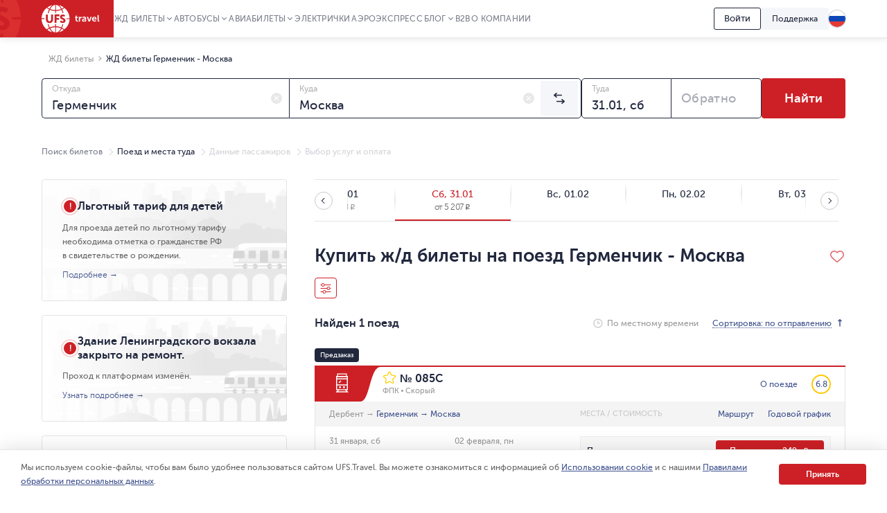

--- FILE ---
content_type: application/javascript
request_url: https://static.ufs-online.ru/travel-tabs-app/widget.js
body_size: 746
content:
(function() {
	function loadScript(url) {
		if (!url || document.querySelector('script[src="' + url + '"]')) { 
			return;
		}

		var loadingScript = document.createElement("script");
		loadingScript.async = false;
		loadingScript.src = url;

		document.head.appendChild(loadingScript);
	}

	function loadStyle(url){
		if (!url) {
			return;
		}

		for(var i = 0; i < document.styleSheets.length; i++){
			if(document.styleSheets[i].href === url){
				return;
			}
		}

		var head = document.getElementsByTagName("head")[0];
		var link = document.createElement("link");
		link.rel = "stylesheet";
		link.type = "text/css";
		link.href = url;
		head.insertBefore(link, head.firstChild);
	}

	var isIe = /MSIE|Trident/.test(window.navigator.userAgent);
	if (isIe) {
		return;
	}

	var assets = {"app":{"js":"https://static.ufs-online.ru/travel-tabs-app/js/app.335d218f67945a0109e6.js","css":"https://assets.ufs-online.ru/202601291043/travel-tabs-app.css"}};

	loadStyle(assets.app.css);
	loadScript(assets.app.js);

	window.TravelTabsAppLoader = function (onWidgetCreatorReadyCallback) {
		var widgetCreator = window.TravelTabsApp;

		if (typeof onWidgetCreatorReadyCallback !== "function") {
			return;
		}

		if (widgetCreator) {
			onWidgetCreatorReadyCallback(widgetCreator);
		}

		var onWidgetCreatorReady = function(event) {
			if (event.detail.action === "widget_loaded") {
				widgetCreator = window.TravelTabsApp;
				onWidgetCreatorReadyCallback(widgetCreator);
				
				window.removeEventListener("TravelTabsApp", onWidgetCreatorReady);
			}
		}

		window.addEventListener("TravelTabsApp", onWidgetCreatorReady);
	}

	if (window["TravelTabsAppConfig"]) {
		TravelTabsAppLoader(function(widgetCreator) {
			var widget = new widgetCreator(window["TravelTabsAppConfig"], window["TravelTabsAppInitialState"]);
		});
	}
}());